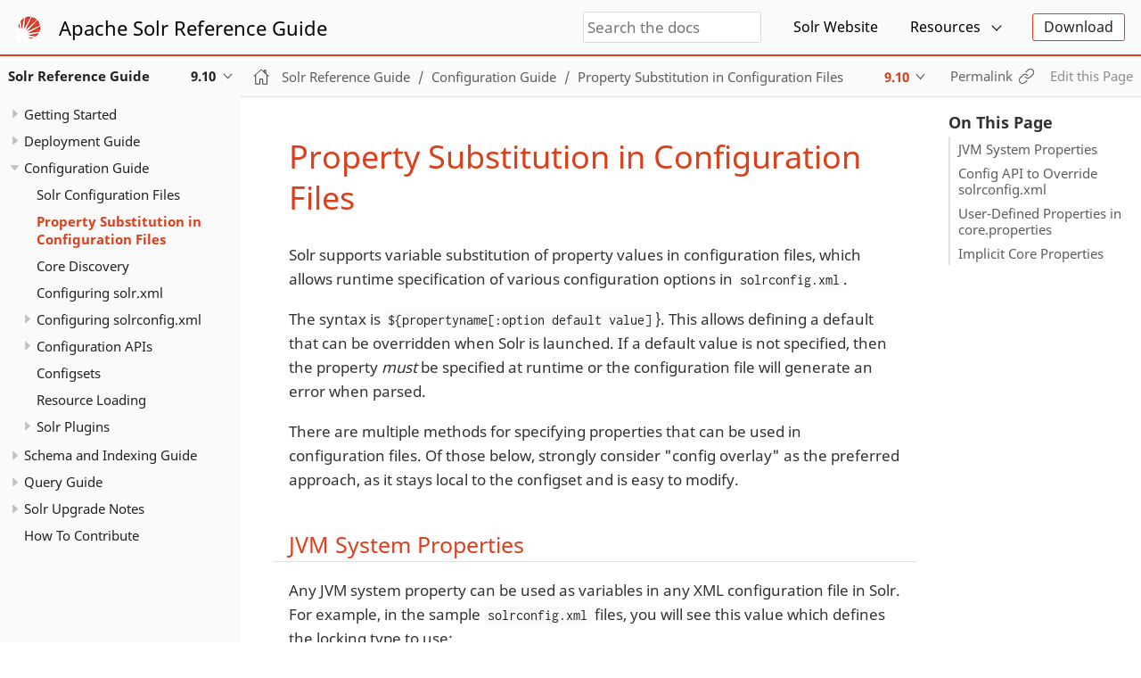

--- FILE ---
content_type: text/html
request_url: https://solr.apache.org/guide/solr/latest/configuration-guide/property-substitution.html
body_size: 8634
content:
<!DOCTYPE html>
<html lang="en">
  <head>
    <meta charset="utf-8">
    <meta name="viewport" content="width=device-width,initial-scale=1">
    <title>Property Substitution in Configuration Files :: Apache Solr Reference Guide</title>
    <link rel="canonical" href="https://solr.apache.org/guide/solr/latest/configuration-guide/property-substitution.html">
    <meta name="generator" content="Antora 3.1.12">
    <link rel="stylesheet" href="../../../_/css/site.css">
    <script>var uiRootPath = '../../../_'</script>
<!-- Solr Changes - Start -->
    <link rel="icon" href="../../../_/img/favicon.ico" type="image/x-icon">
<!-- Solr Changes - End -->
  </head>
  <body class="article">
<header class="header">
  <nav class="navbar">
    <div class="navbar-brand">
      <!-- Solr Changes - Start -->
      <img class="navbar-item" src="../../../_/img/solr-sunOnly-small.png" width="30" height="30">
      <a class="navbar-item" href="https://solr.apache.org/guide">Apache Solr Reference Guide</a>
      <!-- Solr Changes - End -->
        <div class="navbar-item search hide-for-print">
          <div id="search-field" class="field">
            <input id="search-input" type="text" placeholder="Search the docs">
          </div>
        </div>

      <button class="navbar-burger" data-target="topbar-nav">
        <span></span>
        <span></span>
        <span></span>
      </button>
    </div>
    <div id="topbar-nav" class="navbar-menu">
      <div class="navbar-end">
        <!-- Solr Changes - Start -->
        <a class="navbar-item" href="https://solr.apache.org/" target="_blank" rel="noreferrer nopener">Solr Website</a>
        <div class="navbar-item has-dropdown is-hoverable">
          <a class="navbar-link" href="#">Resources</a>
          <div class="navbar-dropdown">
            <a class="navbar-item" href="https://solr.apache.org/docs/9_10_1/index.html" target="_blank" rel="noreferrer nopener">Solr Javadocs</a>
            <a class="navbar-item" href="https://solr.apache.org/community.html#version-control" target="_blank" rel="noreferrer nopener">Source Code</a>
            <a class="navbar-item" href="https://solr.apache.org/community.html" target="_blank" rel="noreferrer nopener">Community Links</a>
            <a class="navbar-item" href="https://github.com/apache/solr/tree/main/dev-docs/ref-guide" target="_blank" rel="noreferrer nopener">Contribute</a>
          </div>
        </div>
        <div class="navbar-item">
          <span class="control">
            <a class="button is-primary" href="https://solr.apache.org/downloads.html" target="_blank" rel="noreferrer nopener">Download</a>
          </span>
        </div>
        <!-- Solr Changes - End -->
      </div>
    </div>
  </nav>
</header>
<div class="body">
<div class="nav-container" data-component="solr" data-version="9_10">
  <aside class="nav">
    <div class="panels">
<!-- Solr Changes - Start -->
<div class="nav-panel-explore" data-panel="explore">
  <div class="context">
    <span class="title">Solr Reference Guide</span>
    <span class="version">9.10</span>
  </div>
<!-- Programmatically creates the component and version list -->
  <ul class="components">
    <li class="component is-current">
      <a class="title" href="../index.html">Solr Reference Guide</a>
      <ul class="versions">
        <li class="version">
          <a href="../../10_0/index.html">10.0-alpha</a>
        </li>
        <li class="version is-current is-latest">
          <a href="../index.html">9.10</a>
        </li>
        <li class="version">
          <a href="../../9_9/index.html">9.9</a>
        </li>
        <li class="version">
          <a href="../../9_8/index.html">9.8</a>
        </li>
        <li class="version">
          <a href="../../9_7/index.html">9.7</a>
        </li>
        <li class="version">
          <a href="../../9_6/index.html">9.6</a>
        </li>
        <li class="version">
          <a href="../../9_5/index.html">9.5</a>
        </li>
        <li class="version">
          <a href="../../9_4/index.html">9.4</a>
        </li>
        <li class="version">
          <a href="../../9_3/index.html">9.3</a>
        </li>
        <li class="version">
          <a href="../../9_2/index.html">9.2</a>
        </li>
        <li class="version">
          <a href="../../9_1/index.html">9.1</a>
        </li>
        <li class="version">
          <a href="../../9_0/index.html">9.0</a>
        </li>
      </ul>
    </li>
  </ul>

  <!-- Solr Additions - Start -->
  <!-- A hard-coded list of older Ref Guides, pre-Antora -->
  <ul class="components">
    <li class="component"> <a class="title" href="https://solr.apache.org/guide">Pre-9.0 Reference Guides</a>
    <ul class="versions">
      <li class="version">
        <a href="https://solr.apache.org/guide/8_11">8.11</a>
      </li>
      <li class="version">
        <a href="https://solr.apache.org/guide/8_10">8.10</a>
      </li>
      <li class="version">
        <a href="https://solr.apache.org/guide/8_9">8.9</a>
      </li>
      <li class="version">
        <a href="https://solr.apache.org/guide/8_8">8.8</a>
      </li>
      <li class="version">
        <a href="https://solr.apache.org/guide/8_7">8.7</a>
      </li>
      <li class="version">
        <a href="https://solr.apache.org/guide/8_6">8.6</a>
      </li>
      <li class="version">
        <a href="https://solr.apache.org/guide/8_5">8.5</a>
      </li>
      <li class="version">
        <a href="https://solr.apache.org/guide/8_4">8.4</a>
      </li>
      <li class="version">
        <a href="https://solr.apache.org/guide/8_3">8.3</a>
      </li>
      <li class="version">
        <a href="https://solr.apache.org/guide/8_2">8.2</a>
      </li>
      <li class="version">
        <a href="https://solr.apache.org/guide/8_1">8.1</a>
      </li>
      <li class="version">
        <a href="https://solr.apache.org/guide/8_0">8.0</a>
      </li>
      <li class="version">
        <a href="https://solr.apache.org/guide/7_7">7.7</a>
      </li>
      <li class="version">
        <a href="https://solr.apache.org/guide/7_6">7.6</a>
      </li>
      <li class="version">
        <a href="https://solr.apache.org/guide/7_5">7.5</a>
      </li>
      <li class="version">
        <a href="https://solr.apache.org/guide/7_4">7.4</a>
      </li>
      <li class="version">
        <a href="https://solr.apache.org/guide/7_3">7.3</a>
      </li>
      <li class="version">
        <a href="https://solr.apache.org/guide/7_2">7.2</a>
      </li>
      <li class="version">
        <a href="https://solr.apache.org/guide/7_1">7.1</a>
      </li>
      <li class="version">
        <a href="https://solr.apache.org/guide/7_0">7.0</a>
      </li>
      <li class="version">
        <a href="https://solr.apache.org/guide/6_6">6.6</a>
      </li>
      <li class="version">
        <a href="http://archive.apache.org/dist/lucene/solr/ref-guide/">Older</a>
      </li>
    </ul>
  </li>
  <!-- Solr Additions - End -->
  </ul>
</div>

<div class="nav-panel-menu is-active" data-panel="menu">
  <nav class="nav-menu">
    <!-- Solr Removals - Start
    <h3 class="title"><a href="../index.html">Solr Reference Guide</a></h3>
         Solr Removals - End -->
<ul class="nav-list">
  <li class="nav-item" data-depth="0">
    <button class="nav-item-toggle"></button>
    <span class="nav-text">Getting Started</span>
<ul class="nav-list">
  <li class="nav-item" data-depth="1">
    <a class="nav-link" href="../getting-started/introduction.html">Introduction to Solr</a>
  </li>
  <li class="nav-item" data-depth="1">
    <button class="nav-item-toggle"></button>
    <span class="nav-text">Solr Concepts</span>
<ul class="nav-list">
  <li class="nav-item" data-depth="2">
    <a class="nav-link" href="../getting-started/documents-fields-schema-design.html">Documents, Fields, and Schema Design</a>
  </li>
  <li class="nav-item" data-depth="2">
    <a class="nav-link" href="../getting-started/solr-indexing.html">Solr Indexing</a>
  </li>
  <li class="nav-item" data-depth="2">
    <a class="nav-link" href="../getting-started/searching-in-solr.html">Searching in Solr</a>
  </li>
  <li class="nav-item" data-depth="2">
    <a class="nav-link" href="../getting-started/relevance.html">Relevance</a>
  </li>
  <li class="nav-item" data-depth="2">
    <a class="nav-link" href="../getting-started/solr-glossary.html">Solr Glossary</a>
  </li>
</ul>
  </li>
  <li class="nav-item" data-depth="1">
    <button class="nav-item-toggle"></button>
    <a class="nav-link" href="../getting-started/solr-tutorial.html">Solr Tutorials</a>
<ul class="nav-list">
  <li class="nav-item" data-depth="2">
    <a class="nav-link" href="../getting-started/tutorial-five-minutes.html">Exercise 0: Five Minutes to Searching!</a>
  </li>
  <li class="nav-item" data-depth="2">
    <a class="nav-link" href="../getting-started/tutorial-techproducts.html">Exercise 1: Index Techproducts Data</a>
  </li>
  <li class="nav-item" data-depth="2">
    <a class="nav-link" href="../getting-started/tutorial-films.html">Exercise 2: Index Films Data</a>
  </li>
  <li class="nav-item" data-depth="2">
    <a class="nav-link" href="../getting-started/tutorial-diy.html">Exercise 3: Index Your Own Data</a>
  </li>
  <li class="nav-item" data-depth="2">
    <a class="nav-link" href="../getting-started/tutorial-paramsets.html">Exercise 4: Using ParamSets</a>
  </li>
  <li class="nav-item" data-depth="2">
    <a class="nav-link" href="../getting-started/tutorial-vectors.html">Exercise 5: Using Vectors</a>
  </li>
  <li class="nav-item" data-depth="2">
    <a class="nav-link" href="../getting-started/tutorial-solrcloud.html">Getting Started with SolrCloud</a>
  </li>
  <li class="nav-item" data-depth="2">
    <a class="nav-link" href="../getting-started/tutorial-aws.html">SolrCloud on AWS EC2</a>
  </li>
</ul>
  </li>
  <li class="nav-item" data-depth="1">
    <a class="nav-link" href="../getting-started/solr-admin-ui.html">Solr Admin UI</a>
  </li>
  <li class="nav-item" data-depth="1">
    <a class="nav-link" href="../getting-started/about-this-guide.html">About This Guide</a>
  </li>
</ul>
  </li>
  <li class="nav-item" data-depth="0">
    <button class="nav-item-toggle"></button>
    <span class="nav-text">Deployment Guide</span>
<ul class="nav-list">
  <li class="nav-item" data-depth="1">
    <a class="nav-link" href="../deployment-guide/solr-control-script-reference.html">Solr Control Script Reference</a>
  </li>
  <li class="nav-item" data-depth="1">
    <button class="nav-item-toggle"></button>
    <span class="nav-text">Installation &amp; Deployment</span>
<ul class="nav-list">
  <li class="nav-item" data-depth="2">
    <a class="nav-link" href="../deployment-guide/system-requirements.html">System Requirements</a>
  </li>
  <li class="nav-item" data-depth="2">
    <a class="nav-link" href="../deployment-guide/installing-solr.html">Installing Solr</a>
  </li>
  <li class="nav-item" data-depth="2">
    <a class="nav-link" href="../deployment-guide/taking-solr-to-production.html">Taking Solr to Production</a>
  </li>
  <li class="nav-item" data-depth="2">
    <a class="nav-link" href="../deployment-guide/jvm-settings.html">JVM Settings</a>
  </li>
  <li class="nav-item" data-depth="2">
    <a class="nav-link" href="../deployment-guide/upgrading-a-solr-cluster.html">Upgrading a Solr Cluster</a>
  </li>
  <li class="nav-item" data-depth="2">
    <a class="nav-link" href="../deployment-guide/backup-restore.html">Backup and Restore</a>
  </li>
  <li class="nav-item" data-depth="2">
    <button class="nav-item-toggle"></button>
    <a class="nav-link" href="../deployment-guide/solr-in-docker.html">Solr in Docker</a>
<ul class="nav-list">
  <li class="nav-item" data-depth="3">
    <a class="nav-link" href="../deployment-guide/docker-faq.html">Solr Docker FAQ</a>
  </li>
</ul>
  </li>
  <li class="nav-item" data-depth="2">
    <a class="nav-link" href="../deployment-guide/solr-on-hdfs.html">Solr on HDFS</a>
  </li>
</ul>
  </li>
  <li class="nav-item" data-depth="1">
    <button class="nav-item-toggle"></button>
    <span class="nav-text">Scaling Solr</span>
<ul class="nav-list">
  <li class="nav-item" data-depth="2">
    <a class="nav-link" href="../deployment-guide/cluster-types.html">Solr Cluster Types</a>
  </li>
  <li class="nav-item" data-depth="2">
    <button class="nav-item-toggle"></button>
    <span class="nav-text">SolrCloud Clusters</span>
<ul class="nav-list">
  <li class="nav-item" data-depth="3">
    <a class="nav-link" href="../deployment-guide/solrcloud-shards-indexing.html">SolrCloud Shards and Indexing</a>
  </li>
  <li class="nav-item" data-depth="3">
    <a class="nav-link" href="../deployment-guide/solrcloud-recoveries-and-write-tolerance.html">SolrCloud Recoveries and Write Tolerance</a>
  </li>
  <li class="nav-item" data-depth="3">
    <a class="nav-link" href="../deployment-guide/solrcloud-distributed-requests.html">SolrCloud Distributed Requests</a>
  </li>
  <li class="nav-item" data-depth="3">
    <a class="nav-link" href="../deployment-guide/node-roles.html">Node Roles</a>
  </li>
  <li class="nav-item" data-depth="3">
    <a class="nav-link" href="../deployment-guide/aliases.html">Aliases</a>
  </li>
  <li class="nav-item" data-depth="3">
    <button class="nav-item-toggle"></button>
    <span class="nav-text">Collections API</span>
<ul class="nav-list">
  <li class="nav-item" data-depth="4">
    <a class="nav-link" href="../deployment-guide/cluster-node-management.html">Cluster and Node Management Commands</a>
  </li>
  <li class="nav-item" data-depth="4">
    <a class="nav-link" href="../deployment-guide/collection-management.html">Collection Management Commands</a>
  </li>
  <li class="nav-item" data-depth="4">
    <a class="nav-link" href="../deployment-guide/shard-management.html">Shard Management Commands</a>
  </li>
  <li class="nav-item" data-depth="4">
    <a class="nav-link" href="../deployment-guide/replica-management.html">Replica Management Commands</a>
  </li>
  <li class="nav-item" data-depth="4">
    <a class="nav-link" href="../deployment-guide/alias-management.html">Alias Management</a>
  </li>
</ul>
  </li>
  <li class="nav-item" data-depth="3">
    <button class="nav-item-toggle"></button>
    <span class="nav-text">ZooKeeper Configuration</span>
<ul class="nav-list">
  <li class="nav-item" data-depth="4">
    <a class="nav-link" href="../deployment-guide/zookeeper-ensemble.html">ZooKeeper Ensemble Configuration</a>
  </li>
  <li class="nav-item" data-depth="4">
    <a class="nav-link" href="../deployment-guide/zookeeper-file-management.html">ZooKeeper File Management</a>
  </li>
  <li class="nav-item" data-depth="4">
    <a class="nav-link" href="../deployment-guide/zookeeper-utilities.html">ZooKeeper Utilities</a>
  </li>
  <li class="nav-item" data-depth="4">
    <a class="nav-link" href="../deployment-guide/solrcloud-with-legacy-configuration-files.html">SolrCloud with Legacy Configuration Files</a>
  </li>
</ul>
  </li>
  <li class="nav-item" data-depth="3">
    <button class="nav-item-toggle"></button>
    <span class="nav-text">Admin UI</span>
<ul class="nav-list">
  <li class="nav-item" data-depth="4">
    <a class="nav-link" href="../deployment-guide/collections-core-admin.html">Collections / Core Admin</a>
  </li>
  <li class="nav-item" data-depth="4">
    <a class="nav-link" href="../deployment-guide/cloud-screens.html">Cloud Screens</a>
  </li>
</ul>
  </li>
</ul>
  </li>
  <li class="nav-item" data-depth="2">
    <button class="nav-item-toggle"></button>
    <span class="nav-text">User-Managed Clusters</span>
<ul class="nav-list">
  <li class="nav-item" data-depth="3">
    <a class="nav-link" href="../deployment-guide/user-managed-index-replication.html">User-Managed Index Replication Index Replication</a>
  </li>
  <li class="nav-item" data-depth="3">
    <a class="nav-link" href="../deployment-guide/user-managed-distributed-search.html">User-Managed Distributed Search</a>
  </li>
</ul>
  </li>
</ul>
  </li>
  <li class="nav-item" data-depth="1">
    <button class="nav-item-toggle"></button>
    <span class="nav-text">Monitoring Solr</span>
<ul class="nav-list">
  <li class="nav-item" data-depth="2">
    <a class="nav-link" href="../deployment-guide/configuring-logging.html">Configuring Logging</a>
  </li>
  <li class="nav-item" data-depth="2">
    <a class="nav-link" href="../deployment-guide/ping.html">Ping</a>
  </li>
  <li class="nav-item" data-depth="2">
    <a class="nav-link" href="../deployment-guide/metrics-reporting.html">Metrics Reporting</a>
  </li>
  <li class="nav-item" data-depth="2">
    <a class="nav-link" href="../deployment-guide/performance-statistics-reference.html">Performance Statistics Reference</a>
  </li>
  <li class="nav-item" data-depth="2">
    <a class="nav-link" href="../deployment-guide/plugins-stats-screen.html">Plugins &amp; Stats Screen</a>
  </li>
  <li class="nav-item" data-depth="2">
    <a class="nav-link" href="../deployment-guide/mbean-request-handler.html">MBean Request Handler</a>
  </li>
  <li class="nav-item" data-depth="2">
    <a class="nav-link" href="../deployment-guide/monitoring-with-prometheus-and-grafana.html">Monitoring with Prometheus and Grafana</a>
  </li>
  <li class="nav-item" data-depth="2">
    <a class="nav-link" href="../deployment-guide/jmx-with-solr.html">JMX with Solr</a>
  </li>
  <li class="nav-item" data-depth="2">
    <a class="nav-link" href="../deployment-guide/thread-dump.html">Thread Dump Screen</a>
  </li>
  <li class="nav-item" data-depth="2">
    <a class="nav-link" href="../deployment-guide/distributed-tracing.html">Distributed Tracing</a>
  </li>
  <li class="nav-item" data-depth="2">
    <a class="nav-link" href="../deployment-guide/circuit-breakers.html">Circuit Breakers</a>
  </li>
  <li class="nav-item" data-depth="2">
    <a class="nav-link" href="../deployment-guide/rate-limiters.html">Request Rate Limiters</a>
  </li>
  <li class="nav-item" data-depth="2">
    <a class="nav-link" href="../deployment-guide/task-management.html">Task Management</a>
  </li>
</ul>
  </li>
  <li class="nav-item" data-depth="1">
    <button class="nav-item-toggle"></button>
    <a class="nav-link" href="../deployment-guide/securing-solr.html">Securing Solr</a>
<ul class="nav-list">
  <li class="nav-item" data-depth="2">
    <button class="nav-item-toggle"></button>
    <a class="nav-link" href="../deployment-guide/authentication-and-authorization-plugins.html">Configuring Authentication and Authorization</a>
<ul class="nav-list">
  <li class="nav-item" data-depth="3">
    <a class="nav-link" href="../deployment-guide/basic-authentication-plugin.html">Basic Authentication Plugin</a>
  </li>
  <li class="nav-item" data-depth="3">
    <a class="nav-link" href="../deployment-guide/kerberos-authentication-plugin.html">Kerberos Authentication Plugin</a>
  </li>
  <li class="nav-item" data-depth="3">
    <a class="nav-link" href="../deployment-guide/jwt-authentication-plugin.html">JWT Authentication Plugin</a>
  </li>
  <li class="nav-item" data-depth="3">
    <a class="nav-link" href="../deployment-guide/cert-authentication-plugin.html">Certificate Authentication Plugin</a>
  </li>
  <li class="nav-item" data-depth="3">
    <a class="nav-link" href="../deployment-guide/hadoop-authentication-plugin.html">Hadoop Authentication Plugin</a>
  </li>
  <li class="nav-item" data-depth="3">
    <a class="nav-link" href="../deployment-guide/rule-based-authorization-plugin.html">Rule-Based Authorization Plugins</a>
  </li>
</ul>
  </li>
  <li class="nav-item" data-depth="2">
    <a class="nav-link" href="../deployment-guide/audit-logging.html">Audit Logging</a>
  </li>
  <li class="nav-item" data-depth="2">
    <a class="nav-link" href="../deployment-guide/enabling-ssl.html">Enabling SSL</a>
  </li>
  <li class="nav-item" data-depth="2">
    <a class="nav-link" href="../deployment-guide/zookeeper-access-control.html">ZooKeeper Access Control</a>
  </li>
  <li class="nav-item" data-depth="2">
    <a class="nav-link" href="../deployment-guide/security-ui.html">Security UI</a>
  </li>
</ul>
  </li>
  <li class="nav-item" data-depth="1">
    <button class="nav-item-toggle"></button>
    <a class="nav-link" href="../deployment-guide/client-apis.html">Client APIs</a>
<ul class="nav-list">
  <li class="nav-item" data-depth="2">
    <a class="nav-link" href="../deployment-guide/solrj.html">SolrJ</a>
  </li>
  <li class="nav-item" data-depth="2">
    <a class="nav-link" href="../deployment-guide/javascript.html">JavaScript</a>
  </li>
  <li class="nav-item" data-depth="2">
    <a class="nav-link" href="../deployment-guide/python.html">Python</a>
  </li>
  <li class="nav-item" data-depth="2">
    <a class="nav-link" href="../deployment-guide/ruby.html">Ruby</a>
  </li>
</ul>
  </li>
</ul>
  </li>
  <li class="nav-item" data-depth="0">
    <button class="nav-item-toggle"></button>
    <span class="nav-text">Configuration Guide</span>
<ul class="nav-list">
  <li class="nav-item" data-depth="1">
    <a class="nav-link" href="configuration-files.html">Solr Configuration Files</a>
  </li>
  <li class="nav-item is-current-page" data-depth="1">
    <a class="nav-link" href="property-substitution.html">Property Substitution in Configuration Files</a>
  </li>
  <li class="nav-item" data-depth="1">
    <a class="nav-link" href="core-discovery.html">Core Discovery</a>
  </li>
  <li class="nav-item" data-depth="1">
    <a class="nav-link" href="configuring-solr-xml.html">Configuring solr.xml</a>
  </li>
  <li class="nav-item" data-depth="1">
    <button class="nav-item-toggle"></button>
    <a class="nav-link" href="configuring-solrconfig-xml.html">Configuring solrconfig.xml</a>
<ul class="nav-list">
  <li class="nav-item" data-depth="2">
    <a class="nav-link" href="index-location-format.html">Index Location and Format</a>
  </li>
  <li class="nav-item" data-depth="2">
    <a class="nav-link" href="index-segments-merging.html">Index Segments and Merging</a>
  </li>
  <li class="nav-item" data-depth="2">
    <a class="nav-link" href="schema-factory.html">Schema Factory Configuration</a>
  </li>
  <li class="nav-item" data-depth="2">
    <a class="nav-link" href="commits-transaction-logs.html">Commits and Transaction Logs</a>
  </li>
  <li class="nav-item" data-depth="2">
    <a class="nav-link" href="caches-warming.html">Caches and Query Warming</a>
  </li>
  <li class="nav-item" data-depth="2">
    <a class="nav-link" href="requesthandlers-searchcomponents.html">Request Handlers and Search Components</a>
  </li>
  <li class="nav-item" data-depth="2">
    <a class="nav-link" href="implicit-requesthandlers.html">Implicit Request Handlers</a>
  </li>
  <li class="nav-item" data-depth="2">
    <a class="nav-link" href="realtime-get.html">RealTime Get</a>
  </li>
  <li class="nav-item" data-depth="2">
    <a class="nav-link" href="initparams.html">InitParams</a>
  </li>
  <li class="nav-item" data-depth="2">
    <a class="nav-link" href="requestdispatcher.html">RequestDispatcher</a>
  </li>
  <li class="nav-item" data-depth="2">
    <a class="nav-link" href="update-request-processors.html">Update Request Processors</a>
  </li>
  <li class="nav-item" data-depth="2">
    <a class="nav-link" href="script-update-processor.html">Script Update Processor</a>
  </li>
  <li class="nav-item" data-depth="2">
    <a class="nav-link" href="codec-factory.html">Codec Factory</a>
  </li>
</ul>
  </li>
  <li class="nav-item" data-depth="1">
    <button class="nav-item-toggle"></button>
    <span class="nav-text">Configuration APIs</span>
<ul class="nav-list">
  <li class="nav-item" data-depth="2">
    <a class="nav-link" href="config-api.html">Config API</a>
  </li>
  <li class="nav-item" data-depth="2">
    <a class="nav-link" href="request-parameters-api.html">Request Parameters API</a>
  </li>
  <li class="nav-item" data-depth="2">
    <a class="nav-link" href="managed-resources.html">Managed Resources</a>
  </li>
  <li class="nav-item" data-depth="2">
    <a class="nav-link" href="collections-api.html">Collections API</a>
  </li>
  <li class="nav-item" data-depth="2">
    <a class="nav-link" href="configsets-api.html">Configsets API</a>
  </li>
  <li class="nav-item" data-depth="2">
    <a class="nav-link" href="coreadmin-api.html">CoreAdmin API</a>
  </li>
  <li class="nav-item" data-depth="2">
    <a class="nav-link" href="v2-api.html">v2 API</a>
  </li>
</ul>
  </li>
  <li class="nav-item" data-depth="1">
    <a class="nav-link" href="config-sets.html">Configsets</a>
  </li>
  <li class="nav-item" data-depth="1">
    <a class="nav-link" href="resource-loading.html">Resource Loading</a>
  </li>
  <li class="nav-item" data-depth="1">
    <button class="nav-item-toggle"></button>
    <a class="nav-link" href="solr-plugins.html">Solr Plugins</a>
<ul class="nav-list">
  <li class="nav-item" data-depth="2">
    <a class="nav-link" href="libs.html">Lib Directories</a>
  </li>
  <li class="nav-item" data-depth="2">
    <a class="nav-link" href="solr-modules.html">Solr Modules</a>
  </li>
  <li class="nav-item" data-depth="2">
    <button class="nav-item-toggle"></button>
    <a class="nav-link" href="package-manager.html">Package Management</a>
<ul class="nav-list">
  <li class="nav-item" data-depth="3">
    <a class="nav-link" href="package-manager-internals.html">Package Manager Internals</a>
  </li>
</ul>
  </li>
  <li class="nav-item" data-depth="2">
    <a class="nav-link" href="cluster-plugins.html">Cluster Plugins</a>
  </li>
  <li class="nav-item" data-depth="2">
    <a class="nav-link" href="replica-placement-plugins.html">Replica Placement Plugins</a>
  </li>
</ul>
  </li>
</ul>
  </li>
  <li class="nav-item" data-depth="0">
    <button class="nav-item-toggle"></button>
    <span class="nav-text">Schema and Indexing Guide</span>
<ul class="nav-list">
  <li class="nav-item" data-depth="1">
    <button class="nav-item-toggle"></button>
    <span class="nav-text">Solr Schema</span>
<ul class="nav-list">
  <li class="nav-item" data-depth="2">
    <a class="nav-link" href="../indexing-guide/schema-elements.html">Schema Elements</a>
  </li>
  <li class="nav-item" data-depth="2">
    <a class="nav-link" href="../indexing-guide/schema-api.html">Schema API</a>
  </li>
  <li class="nav-item" data-depth="2">
    <a class="nav-link" href="../indexing-guide/schemaless-mode.html">Schemaless Mode</a>
  </li>
  <li class="nav-item" data-depth="2">
    <a class="nav-link" href="../indexing-guide/schema-designer.html">Schema Designer</a>
  </li>
  <li class="nav-item" data-depth="2">
    <a class="nav-link" href="../indexing-guide/schema-browser-screen.html">Schema Browser Screen</a>
  </li>
</ul>
  </li>
  <li class="nav-item" data-depth="1">
    <button class="nav-item-toggle"></button>
    <span class="nav-text">Fields &amp; Schema Design</span>
<ul class="nav-list">
  <li class="nav-item" data-depth="2">
    <a class="nav-link" href="../indexing-guide/fields.html">Fields</a>
  </li>
  <li class="nav-item" data-depth="2">
    <button class="nav-item-toggle"></button>
    <span class="nav-text">Field Types</span>
<ul class="nav-list">
  <li class="nav-item" data-depth="3">
    <a class="nav-link" href="../indexing-guide/field-type-definitions-and-properties.html">Field Type Definitions and Properties</a>
  </li>
  <li class="nav-item" data-depth="3">
    <a class="nav-link" href="../indexing-guide/field-types-included-with-solr.html">Field Types Included with Solr</a>
  </li>
  <li class="nav-item" data-depth="3">
    <a class="nav-link" href="../indexing-guide/currencies-exchange-rates.html">Currencies and Exchange Rates</a>
  </li>
  <li class="nav-item" data-depth="3">
    <a class="nav-link" href="../indexing-guide/date-formatting-math.html">Date Formatting and Date Math</a>
  </li>
  <li class="nav-item" data-depth="3">
    <a class="nav-link" href="../indexing-guide/enum-fields.html">Enum Fields</a>
  </li>
  <li class="nav-item" data-depth="3">
    <a class="nav-link" href="../indexing-guide/external-files-processes.html">External Files and Processes</a>
  </li>
  <li class="nav-item" data-depth="3">
    <a class="nav-link" href="../indexing-guide/field-properties-by-use-case.html">Field Properties by Use Case</a>
  </li>
</ul>
  </li>
  <li class="nav-item" data-depth="2">
    <a class="nav-link" href="../indexing-guide/copy-fields.html">Copy Fields</a>
  </li>
  <li class="nav-item" data-depth="2">
    <a class="nav-link" href="../indexing-guide/dynamic-fields.html">Dynamic Fields</a>
  </li>
  <li class="nav-item" data-depth="2">
    <a class="nav-link" href="../indexing-guide/docvalues.html">DocValues</a>
  </li>
  <li class="nav-item" data-depth="2">
    <a class="nav-link" href="../indexing-guide/luke-request-handler.html">Luke Request Handler</a>
  </li>
</ul>
  </li>
  <li class="nav-item" data-depth="1">
    <button class="nav-item-toggle"></button>
    <a class="nav-link" href="../indexing-guide/document-analysis.html">Document Analysis in Solr</a>
<ul class="nav-list">
  <li class="nav-item" data-depth="2">
    <a class="nav-link" href="../indexing-guide/analyzers.html">Analyzers</a>
  </li>
  <li class="nav-item" data-depth="2">
    <a class="nav-link" href="../indexing-guide/tokenizers.html">Tokenizers</a>
  </li>
  <li class="nav-item" data-depth="2">
    <a class="nav-link" href="../indexing-guide/filters.html">Filters</a>
  </li>
  <li class="nav-item" data-depth="2">
    <a class="nav-link" href="../indexing-guide/charfilters.html">CharFilters</a>
  </li>
  <li class="nav-item" data-depth="2">
    <a class="nav-link" href="../indexing-guide/language-analysis.html">Language Analysis</a>
  </li>
  <li class="nav-item" data-depth="2">
    <a class="nav-link" href="../indexing-guide/phonetic-matching.html">Phonetic Matching</a>
  </li>
  <li class="nav-item" data-depth="2">
    <a class="nav-link" href="../indexing-guide/analysis-screen.html">Analysis Screen</a>
  </li>
</ul>
  </li>
  <li class="nav-item" data-depth="1">
    <button class="nav-item-toggle"></button>
    <span class="nav-text">Indexing &amp; Data Operations</span>
<ul class="nav-list">
  <li class="nav-item" data-depth="2">
    <button class="nav-item-toggle"></button>
    <a class="nav-link" href="../indexing-guide/indexing-with-update-handlers.html">Indexing with Update Handlers</a>
<ul class="nav-list">
  <li class="nav-item" data-depth="3">
    <a class="nav-link" href="../indexing-guide/transforming-and-indexing-custom-json.html">Transforming and Indexing Custom JSON</a>
  </li>
</ul>
  </li>
  <li class="nav-item" data-depth="2">
    <a class="nav-link" href="../indexing-guide/indexing-with-cbor.html">Indexing with Update CBOR data format</a>
  </li>
  <li class="nav-item" data-depth="2">
    <a class="nav-link" href="../indexing-guide/indexing-with-tika.html">Indexing with Solr Cell and Apache Tika</a>
  </li>
  <li class="nav-item" data-depth="2">
    <a class="nav-link" href="../indexing-guide/indexing-nested-documents.html">Indexing Nested Documents</a>
  </li>
  <li class="nav-item" data-depth="2">
    <a class="nav-link" href="../indexing-guide/post-tool.html">Post Tool</a>
  </li>
  <li class="nav-item" data-depth="2">
    <a class="nav-link" href="../indexing-guide/documents-screen.html">Documents Screen</a>
  </li>
  <li class="nav-item" data-depth="2">
    <a class="nav-link" href="../indexing-guide/partial-document-updates.html">Partial Document Updates</a>
  </li>
  <li class="nav-item" data-depth="2">
    <a class="nav-link" href="../indexing-guide/reindexing.html">Reindexing</a>
  </li>
  <li class="nav-item" data-depth="2">
    <a class="nav-link" href="../indexing-guide/language-detection.html">Language Detection</a>
  </li>
  <li class="nav-item" data-depth="2">
    <a class="nav-link" href="../indexing-guide/de-duplication.html">De-Duplication</a>
  </li>
  <li class="nav-item" data-depth="2">
    <a class="nav-link" href="../indexing-guide/content-streams.html">Content Streams</a>
  </li>
</ul>
  </li>
</ul>
  </li>
  <li class="nav-item" data-depth="0">
    <button class="nav-item-toggle"></button>
    <span class="nav-text">Query Guide</span>
<ul class="nav-list">
  <li class="nav-item" data-depth="1">
    <button class="nav-item-toggle"></button>
    <a class="nav-link" href="../query-guide/query-syntax-and-parsers.html">Query Syntax and Parsers</a>
<ul class="nav-list">
  <li class="nav-item" data-depth="2">
    <a class="nav-link" href="../query-guide/common-query-parameters.html">Common Query Parameters</a>
  </li>
  <li class="nav-item" data-depth="2">
    <a class="nav-link" href="../query-guide/standard-query-parser.html">Standard Query Parser</a>
  </li>
  <li class="nav-item" data-depth="2">
    <a class="nav-link" href="../query-guide/dismax-query-parser.html">DisMax Query Parser</a>
  </li>
  <li class="nav-item" data-depth="2">
    <a class="nav-link" href="../query-guide/edismax-query-parser.html">Extended DisMax (eDisMax) Query Parser</a>
  </li>
  <li class="nav-item" data-depth="2">
    <button class="nav-item-toggle"></button>
    <a class="nav-link" href="../query-guide/function-queries.html">Function Queries</a>
<ul class="nav-list">
  <li class="nav-item" data-depth="3">
    <a class="nav-link" href="../query-guide/expression-value-source-parser.html">Expression Value Source Parser</a>
  </li>
</ul>
  </li>
  <li class="nav-item" data-depth="2">
    <a class="nav-link" href="../query-guide/local-params.html">Local Params</a>
  </li>
  <li class="nav-item" data-depth="2">
    <button class="nav-item-toggle"></button>
    <a class="nav-link" href="../query-guide/json-request-api.html">JSON Request API</a>
<ul class="nav-list">
  <li class="nav-item" data-depth="3">
    <a class="nav-link" href="../query-guide/json-query-dsl.html">JSON Query DSL</a>
  </li>
</ul>
  </li>
  <li class="nav-item" data-depth="2">
    <a class="nav-link" href="../query-guide/searching-nested-documents.html">Searching Nested Child Documents</a>
  </li>
  <li class="nav-item" data-depth="2">
    <a class="nav-link" href="../query-guide/block-join-query-parser.html">Block Join Query Parser</a>
  </li>
  <li class="nav-item" data-depth="2">
    <a class="nav-link" href="../query-guide/join-query-parser.html">Join Query Parser</a>
  </li>
  <li class="nav-item" data-depth="2">
    <a class="nav-link" href="../query-guide/spatial-search.html">Spatial Search</a>
  </li>
  <li class="nav-item" data-depth="2">
    <a class="nav-link" href="../query-guide/dense-vector-search.html">Dense Vector Search</a>
  </li>
  <li class="nav-item" data-depth="2">
    <a class="nav-link" href="../query-guide/other-parsers.html">Other Query Parsers</a>
  </li>
  <li class="nav-item" data-depth="2">
    <button class="nav-item-toggle"></button>
    <a class="nav-link" href="../query-guide/sql-query.html">SQL Query Language</a>
<ul class="nav-list">
  <li class="nav-item" data-depth="3">
    <a class="nav-link" href="../query-guide/jdbc-dbvisualizer.html">JDBC with DbVisualizer</a>
  </li>
  <li class="nav-item" data-depth="3">
    <a class="nav-link" href="../query-guide/jdbc-squirrel.html">JDBC with SQuirreL SQL</a>
  </li>
  <li class="nav-item" data-depth="3">
    <a class="nav-link" href="../query-guide/jdbc-zeppelin.html">JDBC with Apache Zeppelin</a>
  </li>
  <li class="nav-item" data-depth="3">
    <a class="nav-link" href="../query-guide/jdbc-python-jython.html">JDBC with Python/Jython</a>
  </li>
  <li class="nav-item" data-depth="3">
    <a class="nav-link" href="../query-guide/jdbc-r.html">JDBC with R</a>
  </li>
</ul>
  </li>
  <li class="nav-item" data-depth="2">
    <a class="nav-link" href="../query-guide/query-screen.html">Query Screen</a>
  </li>
  <li class="nav-item" data-depth="2">
    <a class="nav-link" href="../query-guide/sql-screen.html">SQL Query Screen</a>
  </li>
</ul>
  </li>
  <li class="nav-item" data-depth="1">
    <button class="nav-item-toggle"></button>
    <span class="nav-text">Enhancing Queries</span>
<ul class="nav-list">
  <li class="nav-item" data-depth="2">
    <a class="nav-link" href="../query-guide/spell-checking.html">Spell Checking</a>
  </li>
  <li class="nav-item" data-depth="2">
    <a class="nav-link" href="../query-guide/suggester.html">Suggester</a>
  </li>
  <li class="nav-item" data-depth="2">
    <a class="nav-link" href="../query-guide/morelikethis.html">MoreLikeThis</a>
  </li>
  <li class="nav-item" data-depth="2">
    <a class="nav-link" href="../query-guide/query-re-ranking.html">Query Re-Ranking</a>
  </li>
  <li class="nav-item" data-depth="2">
    <a class="nav-link" href="../query-guide/learning-to-rank.html">Learning To Rank</a>
  </li>
  <li class="nav-item" data-depth="2">
    <a class="nav-link" href="../query-guide/tagger-handler.html">Tagger Handler</a>
  </li>
  <li class="nav-item" data-depth="2">
    <button class="nav-item-toggle"></button>
    <a class="nav-link" href="../query-guide/analytics.html">Analytics Component</a>
<ul class="nav-list">
  <li class="nav-item" data-depth="3">
    <a class="nav-link" href="../query-guide/analytics-expression-sources.html">Analytics Expression Sources</a>
  </li>
  <li class="nav-item" data-depth="3">
    <a class="nav-link" href="../query-guide/analytics-mapping-functions.html">Analytics Mapping Functions</a>
  </li>
  <li class="nav-item" data-depth="3">
    <a class="nav-link" href="../query-guide/analytics-reduction-functions.html">Analytics Reduction Functions</a>
  </li>
</ul>
  </li>
  <li class="nav-item" data-depth="2">
    <a class="nav-link" href="../query-guide/terms-component.html">Terms Component</a>
  </li>
  <li class="nav-item" data-depth="2">
    <a class="nav-link" href="../query-guide/term-vector-component.html">Term Vector Component</a>
  </li>
  <li class="nav-item" data-depth="2">
    <a class="nav-link" href="../query-guide/stats-component.html">Stats Component</a>
  </li>
</ul>
  </li>
  <li class="nav-item" data-depth="1">
    <button class="nav-item-toggle"></button>
    <span class="nav-text">Controlling Results</span>
<ul class="nav-list">
  <li class="nav-item" data-depth="2">
    <a class="nav-link" href="../query-guide/faceting.html">Faceting</a>
  </li>
  <li class="nav-item" data-depth="2">
    <button class="nav-item-toggle"></button>
    <a class="nav-link" href="../query-guide/json-facet-api.html">JSON Facet API</a>
<ul class="nav-list">
  <li class="nav-item" data-depth="3">
    <a class="nav-link" href="../query-guide/json-faceting-domain-changes.html">JSON Faceting Domain Changes</a>
  </li>
</ul>
  </li>
  <li class="nav-item" data-depth="2">
    <a class="nav-link" href="../query-guide/collapse-and-expand-results.html">Collapse and Expand Results</a>
  </li>
  <li class="nav-item" data-depth="2">
    <a class="nav-link" href="../query-guide/result-grouping.html">Result Grouping</a>
  </li>
  <li class="nav-item" data-depth="2">
    <a class="nav-link" href="../query-guide/result-clustering.html">Result Clustering</a>
  </li>
  <li class="nav-item" data-depth="2">
    <a class="nav-link" href="../query-guide/highlighting.html">Highlighting</a>
  </li>
  <li class="nav-item" data-depth="2">
    <a class="nav-link" href="../query-guide/query-elevation-component.html">Query Elevation Component</a>
  </li>
  <li class="nav-item" data-depth="2">
    <a class="nav-link" href="../query-guide/document-transformers.html">Document Transformers</a>
  </li>
  <li class="nav-item" data-depth="2">
    <a class="nav-link" href="../query-guide/response-writers.html">Response Writers</a>
  </li>
  <li class="nav-item" data-depth="2">
    <a class="nav-link" href="../query-guide/exporting-result-sets.html">Exporting Result Sets</a>
  </li>
  <li class="nav-item" data-depth="2">
    <a class="nav-link" href="../query-guide/pagination-of-results.html">Pagination of Results</a>
  </li>
</ul>
  </li>
  <li class="nav-item" data-depth="1">
    <button class="nav-item-toggle"></button>
    <a class="nav-link" href="../query-guide/streaming-expressions.html">Streaming Expressions</a>
<ul class="nav-list">
  <li class="nav-item" data-depth="2">
    <a class="nav-link" href="../query-guide/stream-source-reference.html">Stream Source Reference</a>
  </li>
  <li class="nav-item" data-depth="2">
    <a class="nav-link" href="../query-guide/stream-decorator-reference.html">Stream Decorator Reference</a>
  </li>
  <li class="nav-item" data-depth="2">
    <a class="nav-link" href="../query-guide/stream-evaluator-reference.html">Stream Evaluator Reference</a>
  </li>
  <li class="nav-item" data-depth="2">
    <button class="nav-item-toggle"></button>
    <a class="nav-link" href="../query-guide/math-expressions.html">Streaming Expressions and Math Expressions</a>
<ul class="nav-list">
  <li class="nav-item" data-depth="3">
    <a class="nav-link" href="../query-guide/visualization.html">Visualization</a>
  </li>
  <li class="nav-item" data-depth="3">
    <a class="nav-link" href="../query-guide/math-start.html">Getting Started</a>
  </li>
  <li class="nav-item" data-depth="3">
    <a class="nav-link" href="../query-guide/loading.html">Loading Data</a>
  </li>
  <li class="nav-item" data-depth="3">
    <a class="nav-link" href="../query-guide/search-sample.html">Searching, Sampling and Aggregation</a>
  </li>
  <li class="nav-item" data-depth="3">
    <a class="nav-link" href="../query-guide/transform.html">Transforming Data</a>
  </li>
  <li class="nav-item" data-depth="3">
    <a class="nav-link" href="../query-guide/scalar-math.html">Scalar Math</a>
  </li>
  <li class="nav-item" data-depth="3">
    <a class="nav-link" href="../query-guide/vector-math.html">Vector Math</a>
  </li>
  <li class="nav-item" data-depth="3">
    <a class="nav-link" href="../query-guide/variables.html">Variables</a>
  </li>
  <li class="nav-item" data-depth="3">
    <a class="nav-link" href="../query-guide/matrix-math.html">Matrices and Matrix Math</a>
  </li>
  <li class="nav-item" data-depth="3">
    <a class="nav-link" href="../query-guide/term-vectors.html">Text Analysis and Term Vectors</a>
  </li>
  <li class="nav-item" data-depth="3">
    <a class="nav-link" href="../query-guide/probability-distributions.html">Probability Distributions</a>
  </li>
  <li class="nav-item" data-depth="3">
    <a class="nav-link" href="../query-guide/statistics.html">Statistics</a>
  </li>
  <li class="nav-item" data-depth="3">
    <a class="nav-link" href="../query-guide/regression.html">Linear Regression</a>
  </li>
  <li class="nav-item" data-depth="3">
    <a class="nav-link" href="../query-guide/curve-fitting.html">Curve Fitting</a>
  </li>
  <li class="nav-item" data-depth="3">
    <a class="nav-link" href="../query-guide/time-series.html">Time Series</a>
  </li>
  <li class="nav-item" data-depth="3">
    <a class="nav-link" href="../query-guide/numerical-analysis.html">Interpolation, Derivatives and Integrals</a>
  </li>
  <li class="nav-item" data-depth="3">
    <a class="nav-link" href="../query-guide/dsp.html">Digital Signal Processing</a>
  </li>
  <li class="nav-item" data-depth="3">
    <a class="nav-link" href="../query-guide/simulations.html">Monte Carlo Simulations</a>
  </li>
  <li class="nav-item" data-depth="3">
    <a class="nav-link" href="../query-guide/machine-learning.html">Machine Learning</a>
  </li>
  <li class="nav-item" data-depth="3">
    <a class="nav-link" href="../query-guide/graph.html">Graph</a>
  </li>
  <li class="nav-item" data-depth="3">
    <a class="nav-link" href="../query-guide/computational-geometry.html">Computational Geometry</a>
  </li>
  <li class="nav-item" data-depth="3">
    <a class="nav-link" href="../query-guide/logs.html">Log Analytics</a>
  </li>
</ul>
  </li>
  <li class="nav-item" data-depth="2">
    <a class="nav-link" href="../query-guide/graph-traversal.html">Graph Traversal</a>
  </li>
  <li class="nav-item" data-depth="2">
    <a class="nav-link" href="../query-guide/stream-api.html">Stream Request Handler API</a>
  </li>
  <li class="nav-item" data-depth="2">
    <a class="nav-link" href="../query-guide/stream-screen.html">Stream Screen</a>
  </li>
</ul>
  </li>
</ul>
  </li>
  <li class="nav-item" data-depth="0">
<ul class="nav-list">
  <li class="nav-item" data-depth="1">
    <button class="nav-item-toggle"></button>
    <a class="nav-link" href="../upgrade-notes/solr-upgrade-notes.html">Solr Upgrade Notes</a>
<ul class="nav-list">
  <li class="nav-item" data-depth="2">
    <a class="nav-link" href="../upgrade-notes/major-changes-in-solr-9.html">Major Changes in Solr 9</a>
  </li>
  <li class="nav-item" data-depth="2">
    <a class="nav-link" href="../upgrade-notes/major-changes-in-solr-8.html">Major Changes in Solr 8</a>
  </li>
  <li class="nav-item" data-depth="2">
    <a class="nav-link" href="../upgrade-notes/major-changes-in-solr-7.html">Major Changes in Solr 7</a>
  </li>
  <li class="nav-item" data-depth="2">
    <a class="nav-link" href="../upgrade-notes/major-changes-in-solr-6.html">Major Changes in Solr 6</a>
  </li>
</ul>
  </li>
</ul>
  </li>
  <li class="nav-item" data-depth="0">
<ul class="nav-list">
  <li class="nav-item" data-depth="1">
    <a class="nav-link" href="../how-to-contribute/how-to-contribute.html">How To Contribute</a>
  </li>
</ul>
  </li>
</ul>
  </nav>
</div>
<!-- Solr Changes - End -->
    </div>
  </aside>
</div>
<main class="article">
<div class="toolbar" role="navigation">
<button class="nav-toggle"></button>
  <a href="../index.html" class="home-link"></a>
<nav class="breadcrumbs" aria-label="breadcrumbs">
  <ul>
    <li><a href="../index.html">Solr Reference Guide</a></li>
    <li>Configuration Guide</li>
    <li><a href="property-substitution.html">Property Substitution in Configuration Files</a></li>
  </ul>
</nav>
<div class="page-versions">
  <button class="version-menu-toggle" title="Show other versions of page">9.10</button>
  <div class="version-menu">
    <a class="version" href="../../10_0/configuration-guide/property-substitution.html">10.0-alpha</a>
    <a class="version is-current" href="property-substitution.html">9.10</a>
    <a class="version" href="../../9_9/configuration-guide/property-substitution.html">9.9</a>
    <a class="version" href="../../9_8/configuration-guide/property-substitution.html">9.8</a>
    <a class="version" href="../../9_7/configuration-guide/property-substitution.html">9.7</a>
    <a class="version" href="../../9_6/configuration-guide/property-substitution.html">9.6</a>
    <a class="version" href="../../9_5/configuration-guide/property-substitution.html">9.5</a>
    <a class="version" href="../../9_4/configuration-guide/property-substitution.html">9.4</a>
    <a class="version" href="../../9_3/configuration-guide/property-substitution.html">9.3</a>
    <a class="version" href="../../9_2/configuration-guide/property-substitution.html">9.2</a>
    <a class="version" href="../../9_1/configuration-guide/property-substitution.html">9.1</a>
    <a class="version" href="../../9_0/configuration-guide/property-substitution.html">9.0</a>
  </div>
</div>
<!-- Solr Additions - Start -->
<!-- Solr New File -->
<span class="perma-link-copy" version="9_10">
</span><!-- Solr Additions - End -->
  <div class="edit-this-page"><a href="https://github.com/apache/solr/tree/main/solr/solr-ref-guide/modules/configuration-guide/pages/property-substitution.adoc">Edit this Page</a></div>
  </div>
  <div class="content">
<!-- Solr Changes - Start -->
<nav class="toc sidebar" data-title="On This Page" data-levels="2">
  <div class="toc-menu"></div>
</nav>
<!-- Solr Changes - End --><article class="doc">
<h1 class="page">Property Substitution in Configuration Files</h1>
<div id="preamble">
<div class="sectionbody">
<div class="paragraph">
<p>Solr supports variable substitution of property values in configuration files, which allows runtime specification of various configuration options in <code>solrconfig.xml</code>.</p>
</div>
<div class="paragraph">
<p>The syntax is <code>${propertyname[:option default value]</code>}.
This allows defining a default that can be overridden when Solr is launched.
If a default value is not specified, then the property <em>must</em> be specified at runtime or the configuration file will generate an error when parsed.</p>
</div>
<div class="paragraph">
<p>There are multiple methods for specifying properties that can be used in configuration files.
Of those below, strongly consider "config overlay" as the preferred approach, as it stays local to the configset and is easy to modify.</p>
</div>
</div>
</div>
<div class="sect1">
<h2 id="jvm-system-properties"><a class="anchor" href="#jvm-system-properties"></a>JVM System Properties</h2>
<div class="sectionbody">
<div class="paragraph">
<p>Any JVM system property can be used as variables in any XML configuration file in Solr. For example, in the sample <code>solrconfig.xml</code> files, you will see this value which defines the locking type to use:</p>
</div>
<div class="listingblock">
<div class="content">
<pre class="highlightjs highlight"><code class="language-xml hljs" data-lang="xml">&lt;lockType&gt;${solr.lock.type:native}&lt;/lockType&gt;</code></pre>
</div>
</div>
<div class="paragraph">
<p>Which means the lock type defaults to "native" but when starting Solr you could override this using a JVM system property by launching Solr with:</p>
</div>
<div class="listingblock">
<div class="content">
<pre class="highlightjs highlight"><code class="language-bash hljs" data-lang="bash">bin/solr start -Dsolr.lock.type=none</code></pre>
</div>
</div>
<div class="paragraph">
<p>In general, any Java system property that you want to set can be passed through the <code>bin/solr</code> script using the standard <code>-Dproperty=value</code> syntax.</p>
</div>
<div class="paragraph">
<p>Solr will also automatically map any environment variables that start with <code>SOLR_</code> to system properties by lowercasing the name and replacing underscores with <code>.</code>. This means that starting Solr with <code>SOLR_LOCK_TYPE=none</code> (or setting it in <code>solr.in.sh</code> or <code>solr.in.cmd</code>) will have the same effect as the previous example.</p>
</div>
<div class="paragraph">
<p>Alternatively, you can add common system properties to the <code>SOLR_OPTS</code> environment variable defined in the Solr include file (<code>bin/solr.in.sh</code> or <code>bin/solr.in.cmd</code>).
For more information about how the Solr include file works, refer to: <a href="../deployment-guide/taking-solr-to-production.html" class="xref page">Taking Solr to Production</a>.</p>
</div>
</div>
</div>
<div class="sect1">
<h2 id="config-api-to-override-solrconfig-xml"><a class="anchor" href="#config-api-to-override-solrconfig-xml"></a>Config API to Override solrconfig.xml</h2>
<div class="sectionbody">
<div class="paragraph">
<p>The <a href="config-api.html" class="xref page">Config API</a> allows you to use an API to modify Solr&#8217;s configuration, specifically user defined properties.
Changes made with this API are stored in a file named <code>configoverlay.json</code>.
This file should only be edited with the API, but will look like this example:</p>
</div>
<div class="listingblock">
<div class="content">
<pre class="highlightjs highlight"><code class="language-json hljs" data-lang="json">{
  "userProps":{"update.autoCreateFields":"false"},
  "requestHandler":{"/myterms":{
      "name":"/myterms",
      "class":"solr.SearchHandler",
      "defaults":{
        "terms":true,
        "distrib":false},
      "components":["terms"]}}}</code></pre>
</div>
</div>
<div class="paragraph">
<p>For more details, see the section <a href="config-api.html" class="xref page">Config API</a>.</p>
</div>
</div>
</div>
<div class="sect1">
<h2 id="user-defined-properties-in-core-properties"><a class="anchor" href="#user-defined-properties-in-core-properties"></a>User-Defined Properties in core.properties</h2>
<div class="sectionbody">
<div class="paragraph">
<p>Every Solr core has a <code>core.properties</code> file, automatically created when using the APIs.
When you create a SolrCloud collection, you can pass through custom parameters by prefixing the parameter name with <code><em>property.name</em></code> as a parameter.</p>
</div>
<div class="paragraph">
<p>For example, to add a property named "my.custom.prop":</p>
</div>
<div id="customprop" class="openblock tabs is-sync is-loading">
<div class="content">
<div class="ulist tablist">
<ul>
<li id="customprop-v1-api" class="tab">
<p>V1 API</p>
</li>
<li id="customprop-v2-api" class="tab">
<p>V2 API</p>
</li>
</ul>
</div>
<div id="customprop-v1-api--panel" class="tabpanel" aria-labelledby="customprop-v1-api">
<div class="exampleblock">
<div class="content">
<div class="listingblock">
<div class="content">
<pre class="highlightjs highlight"><code class="language-bash hljs" data-lang="bash">http://localhost:8983/solr/admin/collections?action=CREATE&amp;name=gettingstarted&amp;numShards=1&amp;property.my.custom.prop=edismax</code></pre>
</div>
</div>
</div>
</div>
</div>
<div id="customprop-v2-api--panel" class="tabpanel" aria-labelledby="customprop-v2-api">
<div class="exampleblock">
<div class="content">
<div class="listingblock">
<div class="content">
<pre class="highlightjs highlight"><code class="language-bash hljs" data-lang="bash">curl -X POST -H 'Content-type: application/json' -d '{"name": "gettingstarted", "numShards": 1, "properties": {"my.custom.prop": "edismax"}}' http://localhost:8983/api/collections</code></pre>
</div>
</div>
</div>
</div>
</div>
</div>
</div>
<div class="paragraph">
<p>This will create a <code>core.properties</code> file that has at least the following properties (others omitted for brevity):</p>
</div>
<div class="listingblock">
<div class="content">
<pre class="highlightjs highlight"><code class="language-properties hljs" data-lang="properties">#core.properties
name=gettingstarted
my.custom.prop=edismax</code></pre>
</div>
</div>
<div class="paragraph">
<p>The <code>my.custom.prop</code> property can then be used as a variable, such as in <code>solrconfig.xml</code>:</p>
</div>
<div class="listingblock">
<div class="content">
<pre class="highlightjs highlight"><code class="language-xml hljs" data-lang="xml">&lt;requestHandler name="/select"&gt;
  &lt;lst name="defaults"&gt;
    &lt;str name="defType"&gt;${my.custom.prop}&lt;/str&gt;
  &lt;/lst&gt;
&lt;/requestHandler&gt;</code></pre>
</div>
</div>
</div>
</div>
<div class="sect1">
<h2 id="implicit-core-properties"><a class="anchor" href="#implicit-core-properties"></a>Implicit Core Properties</h2>
<div class="sectionbody">
<div class="paragraph">
<p>Several attributes of a Solr core are available as "implicit" properties that can be used in variable substitution, independent of where or how the underlying value is initialized.</p>
</div>
<div class="paragraph">
<p>For example, regardless of whether the name for a particular Solr core is explicitly configured in <code>core.properties</code> or inferred from the name of the instance directory, the implicit property <code>solr.core.name</code> is available for use as a variable in that core&#8217;s configuration file:</p>
</div>
<div class="listingblock">
<div class="content">
<pre class="highlightjs highlight"><code class="language-xml hljs" data-lang="xml">&lt;requestHandler name="/select"&gt;
  &lt;lst name="defaults"&gt;
    &lt;str name="collection_name"&gt;${solr.core.name}&lt;/str&gt;
  &lt;/lst&gt;
&lt;/requestHandler&gt;</code></pre>
</div>
</div>
<div class="paragraph">
<p>All implicit properties use the <code>solr.core.</code> name prefix, and reflect the runtime value of the equivalent <a href="core-discovery.html" class="xref page"><code>core.properties</code> property</a>:</p>
</div>
<div class="ulist">
<ul>
<li>
<p><code>solr.core.name</code></p>
</li>
<li>
<p><code>solr.core.config</code></p>
</li>
<li>
<p><code>solr.core.schema</code></p>
</li>
<li>
<p><code>solr.core.dataDir</code></p>
</li>
<li>
<p><code>solr.core.transient</code></p>
</li>
<li>
<p><code>solr.core.loadOnStartup</code></p>
</li>
</ul>
</div>
</div>
</div>
</article>
  </div>
</main>
</div>
<footer class="footer">
  <!-- Solr Changes - Start -->
  <p> &copy; Apache Software Foundation. All rights reserved.</p>
  <script async src="../../../_/js/vendor/tabs.js"></script>
  <!-- Solr Changes - End -->
</footer>
<script src="../../../_/js/site.js"></script>
<script async src="../../../_/js/vendor/highlight.js"></script>
<script src="../../../_/js/vendor/lunr.js"></script>
<script src="../../../_/js/search-ui.js" id="search-ui-script" data-site-root-path="../../.." data-snippet-length="100" data-stylesheet="../../../_/css/search.css"></script>
<script async src="../../../search-index.js"></script>
  </body>
</html>
